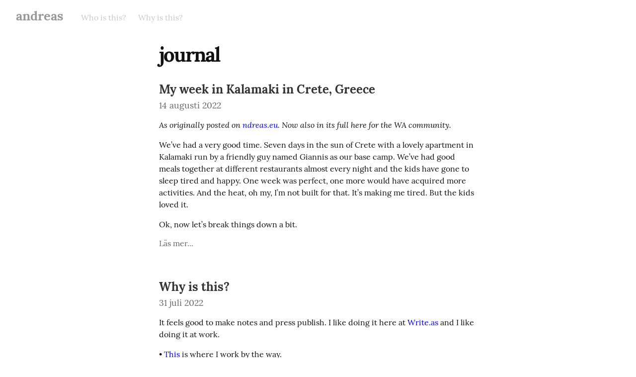

--- FILE ---
content_type: text/html; charset=utf-8
request_url: https://write.as/andreas/tag:journal
body_size: 7112
content:
<!DOCTYPE HTML>
<html>
	<head prefix="og: http://ogp.me/ns# article: http://ogp.me/ns/article#">
		<meta charset="utf-8">

		<title>journal &mdash; andreas</title>
		
		<link rel="stylesheet" type="text/css" href="https://cdn.writeas.net/css/write.4fd8681726b68760e79b7.css" />
		<link rel="shortcut icon" href="https://i.snap.as/7zz859zt.jpeg" />
		<link rel="alternate" type="application/rss+xml" title="journal posts on andreas" href="https://write.as/andreas/tag:journal/feed/" />
		<meta name="viewport" content="width=device-width, initial-scale=1.0" />
		<link rel="canonical" href="https://write.as/andreas/tag:journal" />
		
		<link rel="next" href="/andreas/tag:journal/page/2">
		<meta name="generator" content="Write.as">
		<meta name="title" content="journal &mdash; andreas">
		<meta name="description" content="journal posts on andreas">
		
		<meta name="application-name" content="Write.as">
		<meta name="application-url" content="https://write.as">
		<meta name="twitter:label1" value="Views">
		<meta name="twitter:data1" value="9,933">
		<meta itemprop="name" content="andreas">
		<meta itemprop="description" content="journal posts on andreas">
		<meta name="twitter:card" content="summary">
		<meta name="twitter:site" content="@writeas__">
		<meta name="twitter:description" content="journal posts on andreas">
		<meta name="twitter:title" content="journal &mdash; andreas">
		<meta property="og:title" content="journal &mdash; andreas" />
		<meta property="og:site_name" content="andreas" />
		<meta property="og:type" content="article" />
		<meta property="og:url" content="https://write.as/andreas/tag:journal" />
        
		<style type="text/css"><script src="https://tinylytics.app/embed/khJUSPTvynATyAZjje-x.js" defer></script></style>
		

	</head>
	<body id="subpage">
		
		<div id="overlay"></div>

		<header>
		<h1 dir="auto" id="blog-title"><a href="/andreas/" class="h-card p-author">andreas</a></h1>
			<nav>
				
				<a class="pinned" href="https://write.as/andreas/guldskallen-ar-sa-maktig">Who is this?</a><a class="pinned" href="https://write.as/andreas/why-is-this">Why is this?</a>
				
			</nav>
		</header>
		
		<section id="wrapper" itemscope itemtype="http://schema.org/Blog">
			<h1>journal</h1>
			
<article id="post-loq0jyguv9bqx2cy" class="norm h-entry" itemscope itemtype="http://schema.org/BlogPosting">
	
	<h2 class="post-title" itemprop="name" class="p-name"><a href="https://write.as/andreas/my-week-in-kalamaki-in-crete-greece" itemprop="url" class="u-url">My week in Kalamaki in Crete, Greece</a>
		
	</h2>
	
	<time class="dt-published" datetime="2022-08-14T10:38:30Z" pubdate itemprop="datePublished" content="2022-08-14 10:38:30 &#43;0000 UTC">14 augusti 2022</time>


<div lang="sv" dir="ltr" class="book p-summary"><p><em>As originally posted on <a href="https://ndreas.eu">ndreas.eu</a>. Now also in its full here for the WA community.</em></p>

<p>We’ve had a very good time. Seven days in the sun of Crete with a lovely apartment in Kalamaki run by a friendly guy named Giannis as our base camp. We’ve had good meals together at different restaurants almost every night and the kids have gone to sleep tired and happy. One week was perfect, one more would have acquired more activities. And the heat, oh my, I’m not built for that. It’s making me tired. But the kids loved it. </p>

<p>Ok, now let’s break things down a bit. </p>
</div>

<a class="read-more" href="https://write.as/andreas/my-week-in-kalamaki-in-crete-greece">Läs mer...</a></article><article id="post-l206nh807nib6psg" class="norm h-entry" itemscope itemtype="http://schema.org/BlogPosting">
	
	<h2 class="post-title" itemprop="name" class="p-name"><a href="https://write.as/andreas/why-is-this" itemprop="url" class="u-url">Why is this?</a>
		
	</h2>
	
	<time class="dt-published" datetime="2022-07-31T06:41:30Z" pubdate itemprop="datePublished" content="2022-07-31 06:41:30 &#43;0000 UTC">31 juli 2022</time>


<div lang="sv" dir="ltr" class="book e-content"><p>It feels good to make notes and press publish. I like doing it here at <a href="https://write.as">Write.as</a> and I like doing it at work.</p>

<p>• <a href="https://www.impactloop.se">This</a> is where I work by the way.</p>

<p><a href="https://write.as/andreas/tag:journal" class="hashtag"><span>#</span><span class="p-category">journal</span></a></p>
</div></article><article id="post-kcbng8a0xd7kflk4" class="norm h-entry" itemscope itemtype="http://schema.org/BlogPosting">
	
	<h2 class="post-title" itemprop="name" class="p-name"><a href="https://write.as/andreas/drommarna-om-en-annan-tillvaro-blir-mindre" itemprop="url" class="u-url">Drömmarna om en annan tillvaro blir mindre</a>
		
	</h2>
	
	<time class="dt-published" datetime="2022-07-30T21:50:35Z" pubdate itemprop="datePublished" content="2022-07-30 21:50:35 &#43;0000 UTC">July 30, 2022</time>


<div lang="en" dir="ltr" class="book e-content"><p>Tiden går så fort numera. Det går att överblicka ett år i taget. Hösten kommer snart och till en början kommer den att vara helger på landet och sedan mörk och stressig inför julen som plötsligt är nu. Vintern lång, kanske med några helgen med skidåkning och en evig slaskperiod med TV-serier och läxor och svåra saker på jobbet. Sedan kommer våren. Först smyger den sig på. Sedan ska semester önskas och så blir det maj och sjukt mycket att göra på alla fronter och så är det skolavslutning och midsommar och så är vi här de sista dagarna i juli och allt går mot slutet igen.
Dagdrömmarna var mindre intensiva den här sommaren.</p>

<p><a href="https://write.as/andreas/tag:journal" class="hashtag"><span>#</span><span class="p-category">journal</span></a></p>

<p>| andreas
<a href="https://mastodon.social/@ndreas">Mastodon</a>
<a href="https://bsky.app/profile/ndreas.bsky.social">Bluesky</a></p>

<p><a href="https://remark.as/p/andreas/drommarna-om-en-annan-tillvaro-blir-mindre">Discuss...</a> if you have an account on Write.as or comment via <a href="mailto:andreas.jennische@gmail.com">email</a>.</p>
</div></article><article id="post-k8sxvfqn11k8hrik" class="norm h-entry" itemscope itemtype="http://schema.org/BlogPosting">
	
	<h2 class="post-title" itemprop="name" class="p-name"><a href="https://write.as/andreas/reading-this-old-school-thriller-crumley-got-style" itemprop="url" class="u-url">Reading this old school thriller – Crumley got style</a>
		
	</h2>
	
	<time class="dt-published" datetime="2022-07-30T09:08:29Z" pubdate itemprop="datePublished" content="2022-07-30 09:08:29 &#43;0000 UTC">30 juli 2022</time>


<div lang="sv" dir="ltr" class="book e-content"><p><img src="https://i.snap.as/tGolj32C.jpeg" alt="Juli 2022."/></p>

<p>Some years ago a friend lend me a copy of the novel <strong>The last good kiss</strong> by <strong>James Crumley</strong>. It came out the same year I was born, 1978, and I had never heard of it before. The copy was in Swedish and quite new, published by Modernista, a company known for translating American classics or more niched hits.
I really like The last good kiss. It’s what you could call a hard boiled crime novel, but unordinary and well written. Dark and funny.
I recently found out, hadn’t bother to look it up before, that Crumley wrote a couple of other novels. I’ve gotten hold of one them: <strong>Dancing Bear</strong>. It was published in 1983 and the paper back copy I bought online from a second hand bookstore called <strong><a href="https://www.bokborsen.se/">Bokbörsen</a></strong>.</p>

<p>It’s a thriller too. A middle aged man who fought in the Korean War is working as a security guy. He’s bored and poor and is trying to stay out of trouble, but one day he gets an odd offer he can’t refuse. An old lady, who used to date his now dead father, wants to hire him to find out why a man and a woman are having a rendezvous in the park next to her house once a week, the one of them driving different cars every time. She just wants to know what that’s all about. Then all turns hell.</p>

<p>I like it so far. Crumley is fun reading. He’s got style.</p>

<p><a href="https://write.as/andreas/tag:journal" class="hashtag"><span>#</span><span class="p-category">journal</span></a> <a href="https://write.as/andreas/tag:books" class="hashtag"><span>#</span><span class="p-category">books</span></a> <a href="https://write.as/andreas/tag:writing" class="hashtag"><span>#</span><span class="p-category">writing</span></a></p>

<p>| andreas
<a href="https://mastodon.social/@ndreas">Mastodon</a>
<a href="https://bsky.app/profile/ndreas.bsky.social">Bluesky</a></p>

<p><a href="https://remark.as/p/andreas/reading-this-old-school-thriller-crumley-got-style">Discuss...</a> if you have an account on Write.as or comment via <a href="mailto:andreas.jennische@gmail.com">email</a>.</p>
</div></article><article id="post-2yonwvf69w2yf4er" class="norm h-entry" itemscope itemtype="http://schema.org/BlogPosting">
	
	<h2 class="post-title" itemprop="name" class="p-name"><a href="https://write.as/andreas/forsta-meningen-i-brodtexten" itemprop="url" class="u-url">Första meningen i brödtexten</a>
		
	</h2>
	
	<time class="dt-published" datetime="2022-07-28T19:19:07Z" pubdate itemprop="datePublished" content="2022-07-28 19:19:07 &#43;0000 UTC">28 juli 2022</time>


<div lang="sv" dir="ltr" class="book e-content"><p>Lagade snabb middag och läste ett reportage om tv-serien <strong>Upp till kamp</strong> i Filter. Satt kvar vid köksbordet efter att tonårssonen hade gått och fann att jag faktiskt öppnat pappersmagasinet som kommit med posten och därefter läst en  lång text från början till slut. Jag gillade ingressen särskilt.</p>

<p><img src="https://i.snap.as/vC3ntLTC.jpeg" alt="Filter juli 2022."/></p>

<p>Och starten på brödtexten är genialisk i sin enkelhet. Ingen upprepning här inte, bara pang på.</p>

<blockquote><p>Manusförfattaren Peter Birro:</p></blockquote>

<p>Sedan kommer ett citat om Francis Ford Coppola och sedan är vi igång.</p>

<p>Trevlig läsning.</p>

<p><a href="https://write.as/andreas/tag:journal" class="hashtag"><span>#</span><span class="p-category">journal</span></a> <a href="https://write.as/andreas/tag:sv" class="hashtag"><span>#</span><span class="p-category">sv</span></a></p>

<p><a href="https://remark.as/p/andreas/forsta-meningen-i-brodtexten">Discuss...</a></p>

<p>| andreas
<a href="https://mastodon.social/@ndreas">Mastodon</a>
<a href="https://bsky.app/profile/ndreas.bsky.social">Bluesky</a></p>

<p><a href="https://remark.as/p/andreas/forsta-meningen-i-brodtexten">Discuss...</a> if you have an account on Write.as or comment via <a href="mailto:andreas.jennische@gmail.com">email</a>.</p>
</div></article><article id="post-ld59066458tleeq4" class="norm h-entry" itemscope itemtype="http://schema.org/BlogPosting">
	
	<h2 class="post-title" itemprop="name" class="p-name"><a href="https://write.as/andreas/stilla-vag-till-jobbet" itemprop="url" class="u-url">Stilla väg till jobbet</a>
		
	</h2>
	
	<time class="dt-published" datetime="2022-07-25T06:08:00Z" pubdate itemprop="datePublished" content="2022-07-25 06:08:00 &#43;0000 UTC">25 juli 2022</time>


<div lang="sv" dir="auto" class="book e-content"><p><img src="https://i.snap.as/aFeDq7U9.jpeg" alt="Bergsunds strand."/></p>

<p>Det är måndag morgon i slutet av juli och jag promenerar längs vattnet till jobbet. Det är inte många ute. Det var ovanligt få på gymmet också. Men en av varjedagkillarna var där. Vi noterade varandra.</p>

<p>Försöker komma i nyhetsläge genom att lyssna på P4 Stockholm men nej, jag tycker inte att det är bra. Efter en låt jag kunde varit utan kom ett inslag med intervjuer med folk ute stan som fick prata om hur det var att se Duplantis ta världsrekord.</p>

<p><a href="https://write.as/andreas/tag:journal" class="hashtag"><span>#</span><span class="p-category">journal</span></a></p>

<p>| andreas
<a href="https://mastodon.social/@ndreas">Mastodon</a>
<a href="https://bsky.app/profile/ndreas.bsky.social">Bluesky</a></p>

<p><a href="https://remark.as/p/andreas/stilla-vag-till-jobbet">Discuss...</a> if you have an account on Write.as or comment via <a href="mailto:andreas.jennische@gmail.com">email</a>.</p>
</div></article><article id="post-oft0z9hkhp7q1c27" class="norm h-entry" itemscope itemtype="http://schema.org/BlogPosting">
	
	<h2 class="post-title" itemprop="name" class="p-name"><a href="https://write.as/andreas/a-short-update-before-bed-time-reading" itemprop="url" class="u-url">A short update before bed time reading</a>
		
	</h2>
	
	<time class="dt-published" datetime="2022-02-15T20:47:36Z" pubdate itemprop="datePublished" content="2022-02-15 20:47:36 &#43;0000 UTC">15 februari 2022</time>


<div lang="sv" dir="ltr" class="book e-content"><p>Have you read <strong>Karl-Ove Knausgård</strong>? He is the Norwegian author behind the series <em>My struggle</em>📕 in six parts. I am now on part five and I love every piece of it. He’s writing autobiographical about his own life from young boy to a grown man. It’s honest and utterly personal.
Like a personal blog you may think.
Well, when he does it it’s literature.
I wish I could write like that.</p>

<p><a href="https://write.as/andreas/tag:journal" class="hashtag"><span>#</span><span class="p-category">journal</span></a> <a href="https://write.as/andreas/tag:books" class="hashtag"><span>#</span><span class="p-category">books</span></a> <a href="https://write.as/andreas/tag:knausgaard" class="hashtag"><span>#</span><span class="p-category">knausgaard</span></a></p>

<p><a href="https://remark.as/p/andreas/a-short-update-before-bed-time-reading">Discuss...</a></p>

<p>| andreas
<a href="https://mastodon.social/@ndreas">Mastodon</a>
<a href="https://bsky.app/profile/ndreas.bsky.social">Bluesky</a></p>

<p><a href="https://remark.as/p/andreas/a-short-update-before-bed-time-reading">Discuss...</a> if you have an account on Write.as or comment via <a href="mailto:andreas.jennische@gmail.com">email</a>.</p>
</div></article><article id="post-lpy16qwc16t3gbm0" class="norm h-entry" itemscope itemtype="http://schema.org/BlogPosting">
	
	<h2 class="post-title" itemprop="name" class="p-name"><a href="https://write.as/andreas/february-in-stockholm-explained-in-one-word" itemprop="url" class="u-url">February in Stockholm explained in one word</a>
		
	</h2>
	
	<time class="dt-published" datetime="2022-02-15T07:51:05Z" pubdate itemprop="datePublished" content="2022-02-15 07:51:05 &#43;0000 UTC">15 februari 2022</time>


<div lang="sv" dir="auto" class="book e-content"><p>Grey.</p>

<p>The latest two days has been an exposé over February as it&#39;s worst. Damp, cold and colorless.
The snow can come back. It can make a comeback as late as in March/April but I prefer snow now. In January and February my mind is set to winter. In March and April all senses are longing for the spring, when the grass, the leaves and the flowers are coming back to life and give us all joy with their scent and colors.</p>

<p>Writing this I&#39;m at home in my little office corner in the bedroom. I have an online course to take, it&#39;s more like a conference actually, and therefore I skipped coming in to the office at work. Wish you a pleasant Tuesday.</p>

<p><a href="https://remark.as/p/andreas/february-in-stockholm-explained-in-one-word">Discuss...</a></p>

<p><a href="https://write.as/andreas/tag:journal" class="hashtag"><span>#</span><span class="p-category">journal</span></a></p>

<p>| andreas
<a href="https://mastodon.social/@ndreas">Mastodon</a>
<a href="https://bsky.app/profile/ndreas.bsky.social">Bluesky</a></p>

<p><a href="https://remark.as/p/andreas/february-in-stockholm-explained-in-one-word">Discuss...</a> if you have an account on Write.as or comment via <a href="mailto:andreas.jennische@gmail.com">email</a>.</p>
</div></article><article id="post-66zh3nmmsipu3s86" class="norm h-entry" itemscope itemtype="http://schema.org/BlogPosting">
	
	<h2 class="post-title" itemprop="name" class="p-name"><a href="https://write.as/andreas/after-work-with-my-wife" itemprop="url" class="u-url">After work with my wife</a>
		
	</h2>
	
	<time class="dt-published" datetime="2022-02-12T08:44:50Z" pubdate itemprop="datePublished" content="2022-02-12 08:44:50 &#43;0000 UTC">12 februari 2022</time>


<div lang="sv" dir="ltr" class="book e-content"><p>Life’s returning, coming back to normal. I’ve been working at the office all week and yesterday the most of my team was in too. Our office is undergoing a remake. As so many employers and companies are doing right now, desks are being taken away giving room for other kinds of work spaces.</p>

<p><img src="https://i.snap.as/R9bD66gl.jpeg" alt=""/>
<em>A new thing in our office. Silent hubs for two people.</em></p>

<p>After work yesterday me and my wife went to a restaurant. We didn’t have a reservation (hate that you need to make reservations for almost everything) but we were out early and got lucky. We went to <strong>Urban Deli</strong> and had good beer but not that good food. They’ve changed their deal and are now doing that small dishes concept were you have to order four or five different ones to get satisfied. I like tapas. This I didn’t like. But the place is nice.</p>

<p>We had our table for just one hour so we went to another place after that. My wife took me to a new restaurant built in an old library. The book shelves were still there. We had a negroni and had a good time. Back home our kids were watching movies and hanging around with a friend.</p>

<p>Think this will be a nice weekend.</p>

<p><a href="https://remark.as/p/andreas/after-work-with-my-wife">Discuss...</a></p>

<p><a href="https://write.as/andreas/tag:journal" class="hashtag"><span>#</span><span class="p-category">journal</span></a></p>

<p>| andreas
<a href="https://mastodon.social/@ndreas">Mastodon</a>
<a href="https://bsky.app/profile/ndreas.bsky.social">Bluesky</a></p>

<p><a href="https://remark.as/p/andreas/after-work-with-my-wife">Discuss...</a> if you have an account on Write.as or comment via <a href="mailto:andreas.jennische@gmail.com">email</a>.</p>
</div></article><article id="post-zz3a5h0hk03ayv1c" class="norm h-entry" itemscope itemtype="http://schema.org/BlogPosting">
	
	<h2 class="post-title" itemprop="name" class="p-name"><a href="https://write.as/andreas/sportlov-is-demanding-fq1x" itemprop="url" class="u-url">Sportlov is demanding</a>
		
	</h2>
	
	<time class="dt-published" datetime="2022-02-10T20:38:35Z" pubdate itemprop="datePublished" content="2022-02-10 20:38:35 &#43;0000 UTC">10 februari 2022</time>


<div lang="sv" dir="ltr" class="book e-content"><p>Late February Swedish school children have a week off. It’s called sportlov, sports holiday, and was established in the 40’s as a way of saving heating oil in schools. That purpose was combined with different kinds of outdoor activities.
Sportlov today is not a week when most kids play outside. On the contrary, it’s a week when many kids stay inside hanging around with phones. I wish I could take a week off and go to a ski resort in the north. But doing that during the sportlov is not cheap. I also have to work. My wife also. So what is the kids supposed to do? Well, trying to figure that out is a tradition as mush as sportlov itself.</p>

<p><a href="https://remark.as/p/sportlov-is-demanding-fq1x-zz3a5h0hk03ayv1c">Comment</a></p>

<p><a href="https://write.as/andreas/tag:journal" class="hashtag"><span>#</span><span class="p-category">journal</span></a></p>

<p>| andreas
<a href="https://mastodon.social/@ndreas">Mastodon</a>
<a href="https://bsky.app/profile/ndreas.bsky.social">Bluesky</a></p>

<p><a href="https://remark.as/p/andreas/sportlov-is-demanding-fq1x">Discuss...</a> if you have an account on Write.as or comment via <a href="mailto:andreas.jennische@gmail.com">email</a>.</p>
</div></article>


		<nav id="paging" class="content-container clearfix">
			
				<a href="/andreas/tag:journal/page/2">&#8672; Older</a>
				
			
		</nav>
		</section>

		
		<footer dir="ltr"><hr><nav><p style="font-size: 0.9em">published with <a class="home pubd" href="https://write.as/?f=footer-blog-post">write.as</a></p></nav></footer>
		

        <noscript><p><img src="https://analytics.write.as/piwik.php?idsite=16" style="border:0;" alt="" /></p></noscript>
	</body>
	
	
	
	<script src="https://cdn.writeas.net/js/localdate.js"></script>
	
<script>
  
  addEventListener('DOMContentLoaded', function () {
    var hlbaseUri = "https:\/\/cdn.writeas.net/js/";
    var lb = document.querySelectorAll("code[class^='language-']");

    
    var aliasmap = {
      "elisp"      : "lisp",
      "emacs-lisp" : "lisp",
      "c"          : "cpp",
      "cc"         : "cpp",
      "h"          : "cpp",
      "c++"        : "cpp",
      "h++"        : "cpp",
      "hpp"        : "cpp",
      "hh"         : "cpp",
      "hxx"        : "cpp",
      "cxx"        : "cpp",
      "sh"         : "bash",
      "js"         : "javascript",
      "jsx"        : "javascript",
      "html"       : "xml"
    };

    
    function highlight(nodes) {
      for (i=0; i < nodes.length; i++) {
        hljs.highlightBlock(nodes[i]);
      }
    }

    
    function loadLanguages(uris, callback) {
      uris.forEach(function(uri) {
        var sc = document.createElement('script');
        sc.src = uri;
        sc.async = false; 
        
        if (uris.indexOf(uri) == uris.length-1) {
          
          
          
          sc.onload = callback;
          sc.onerror = callback;
        }
        document.head.appendChild(sc);
      });
    }

    
    if (lb.length > 0) {
      
      var st = document.createElement('link');
      st.rel = "stylesheet";
      st.href = "https:\/\/cdn.writeas.net/css/lib/atom-one-light.min.css";
      document.head.appendChild(st);

      
      var jss = [hlbaseUri + "highlight.min.js"];
      
      for (i=0; i < lb.length; i++) {
        lang = lb[i].className.replace('language-','').toLowerCase();
        
        if (aliasmap[lang]) lang = aliasmap[lang];
        lurl = hlbaseUri + "highlightjs/" + lang + ".min.js";
        if (!jss.includes(lurl)) {
          jss.push(lurl);
        }
      }
      
      loadLanguages(jss, () => {highlight(lb)});
    }
  });
</script>

	<script type="text/javascript">


	
	try { 
	  var _paq = _paq || [];
	  _paq.push(['trackPageView']);
	  _paq.push(['enableLinkTracking']);
	  _paq.push(['enableHeartBeatTimer']);
	  (function() {
		var u="https://analytics.write.as/";
		_paq.push(['setTrackerUrl', u+'piwik.php']);
		_paq.push(['setSiteId', 16]);
		var d=document, g=d.createElement('script'), s=d.getElementsByTagName('script')[0];
		g.type='text/javascript'; g.async=true; g.defer=true; g.src=u+'piwik.js'; s.parentNode.insertBefore(g,s);
	  })();
	} catch (e) {   }
	
	try { 
	  WebFontConfig = {
		custom: { families: [ 'Lora:400,700:latin', 'Open+Sans:400,700:latin' ], urls: [ 'https:\/\/cdn.writeas.net/css/fonts.4ce1882.css' ] }
	  };
	  (function() {
		var wf = document.createElement('script');
		wf.src = 'https:\/\/cdn.writeas.net/js/webfont.js';
		wf.type = 'text/javascript';
		wf.async = 'true';
		var s = document.getElementsByTagName('script')[0];
		s.parentNode.insertBefore(wf, s);
	  })();
	} catch (e) {   }
	</script>
</html>